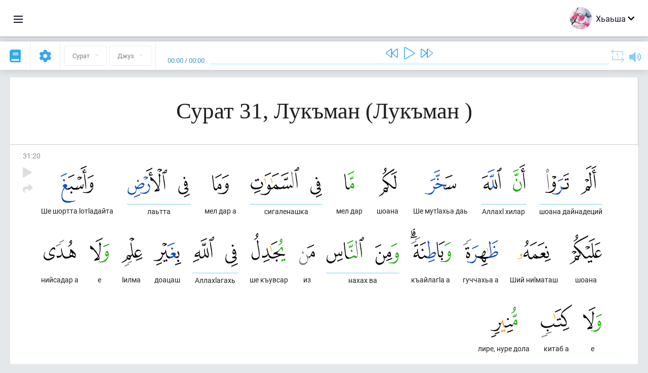

--- FILE ---
content_type: text/html; charset=UTF-8
request_url: https://inh.quranacademy.org/quran/31:20
body_size: 7979
content:
<!DOCTYPE html>
<html lang="inh" dir="ltr">
  <head>
    <meta charset="utf-8">
    <title>Сура 31 Лукъман (Лукъман). Читать и слушать Коран · Академия Корана</title>
    <meta name="description" content="Читать и слушать Коран: Арабский, перевод, перевод по словам и толкование (тафсир). Сура 31 Лукъман (Лукъман). Доступные переводы: .">

    <meta name="keywords" content="Деша, Слушать, Коран, quran.surah, quran.ayah, Лукъман, Лукъман">

    <meta http-equiv="X-UA-Compatible" content="IE=edge">
    <meta name="viewport" content="width=device-width, initial-scale=1, user-scalable=no">


<script>
    window.Loader = new function () {
        var self = this

        this.onFullLoadFirstCallbacks = [];
        this.onFullLoadCallbacks = [];

        this.isLoaded = false;

        this.loadedStylesheets = [];

        function runCallbacks(callbacks) {
            var errors = [];

            callbacks.map(function (callback) {
                try {
                    callback();
                } catch (e) {
                    errors.push(e);
                }
            });

            return errors
        }

        this.onFullLoad = function(callback) {
            if (this.isLoaded) {
                callback();
            } else {
                this.onFullLoadCallbacks.push(callback);
            }
        };

        this.onFullLoadFirst = function(callback) {
            if (this.isLoaded) {
                callback();
            } else {
                this.onFullLoadFirstCallbacks.push(callback);
            }
        };

        this.loaded = function () {
            const firstCallbackErrors = runCallbacks(this.onFullLoadFirstCallbacks);
            const callbackErrors = runCallbacks(this.onFullLoadCallbacks);

            this.isLoaded = true;

            firstCallbackErrors.map(function (e) {
                throw e;
            });

            callbackErrors.map(function (e) {
                throw e;
            });
        };
    };
</script><link rel="shortcut icon" href="/favicons/favicon.ico" type="image/x-icon">
<link rel="icon" type="image/png" href="/favicons/favicon-32x32.png" sizes="32x32">
<link rel="icon" type="image/png" href="/favicons/android-chrome-192x192.png" sizes="192x192">
<link rel="icon" type="image/png" href="/favicons/favicon-96x96.png" sizes="96x96">
<link rel="icon" type="image/png" href="/favicons/favicon-16x16.png" sizes="16x16">
<link rel="apple-touch-icon" sizes="57x57" href="/favicons/apple-touch-icon-57x57.png">
<link rel="apple-touch-icon" sizes="60x60" href="/favicons/apple-touch-icon-60x60.png">
<link rel="apple-touch-icon" sizes="72x72" href="/favicons/apple-touch-icon-72x72.png">
<link rel="apple-touch-icon" sizes="76x76" href="/favicons/apple-touch-icon-76x76.png">
<link rel="apple-touch-icon" sizes="114x114" href="/favicons/apple-touch-icon-114x114.png">
<link rel="apple-touch-icon" sizes="120x120" href="/favicons/apple-touch-icon-120x120.png">
<link rel="apple-touch-icon" sizes="144x144" href="/favicons/apple-touch-icon-144x144.png">
<link rel="apple-touch-icon" sizes="152x152" href="/favicons/apple-touch-icon-152x152.png">
<link rel="apple-touch-icon" sizes="180x180" href="/favicons/apple-touch-icon-180x180.png">
<link rel="manifest" href="/favicons/manifest.json">
<meta name="msapplication-TileColor" content="#5e1596">
<meta name="msapplication-TileImage" content="/favicons/mstile-144x144.png">
<meta name="msapplication-config" content="/favicons/browserconfig.xml">
<meta name="theme-color" content="#ffffff"><link rel="stylesheet" href="https://use.typekit.net/srz0rtf.css">

<link href="/compiled/browser/app.6a5c3dc06d11913ad7bb.css" rel="stylesheet" type="text/css" />
<script type="application/ld+json">
{
  "@context" : "http://schema.org",
  "@type" : "Organization",
  "name" : "Академия Корана",
  "url" : "https://inh.quranacademy.org",
  "description": "КъурIана Академе Iарбий мотт а КъурIан а моллагIча даржан тIара дIадоладенна Iомаде аьттув ба шун, иштта шун аьттув ба ТIеххьарча Йоазонах лаьца эггара лоархIамегIдар ха а.  ",
  "sameAs" : [
    "https://www.facebook.com/quranacademy",
    "https://twitter.com/quranacademy",
    "https://plus.google.com/u/0/+HolyQuranAcademy",
    "https://www.instagram.com/holyquranacademy",
    "https://www.youtube.com/holyquranacademy",
    "https://www.linkedin.com/company/quranacademy",
    "https://www.pinterest.com/holyquranworld",
    "https://soundcloud.com/quranacademy",
    "https://quranacademy.tumblr.com",
    "https://github.com/quranacademy",
    "https://vk.com/quranacademy",
    "https://medium.com/@quranacademy",
    "https://ok.ru/quranacademy",
    "https://telegram.me/quranacademy",
    "https://www.flickr.com/photos/quranacademy",
    "https://vk.com/holyquranworld"
  ]
}
</script>


<meta name="dmca-site-verification" content="ZjdvMVBwZ3UyN3ZpZ3JmVjQyeEZocExQalVLa21PMnRxZnowZnZpWEU2UT01" />



  </head>
  <body class="ltr-mode"><div id="react-module-696cb2083107b" class=" react-module-header"></div>
            <script>
                Loader.onFullLoadFirst(function () {
                    mountReactComponent('react-module-696cb2083107b', 'header', {"navigationMenuActiveItemCode":"quran","encyclopediaAvailable":false,"str":{"adminPanel":"\u0410\u0434\u043c\u0438\u043d\u0438\u0441\u0442\u0440\u0430\u0442\u043e\u0440\u0430 \u043a\u0435\u0440\u0442\u0435\u0440\u0430 \u043e\u0430\u0433I\u0443\u0432","bookmarks":"\u0417\u0430\u043a\u043b\u0430\u0434\u043a\u0438","encyclopedia":"\u042d\u043d\u0446\u0438\u043a\u043b\u043e\u043f\u0435\u0434\u0438","guest":"\u0425\u044c\u0430\u044c\u0448\u0430","help":"\u041f\u043e\u043c\u043e\u0449\u044c","interactiveLessons":"\u0418\u043d\u0442\u0435\u0440\u0430\u043a\u0442\u0438\u0432\u043d\u0438 \u0443\u0440\u043e\u043a\u0430\u0448","logIn":"\u0427\u0443\u0432\u0430\u043b\u0430 \/ \u0447\u0443\u044f\u043b\u0430","logOut":"\u0410\u0440\u0430\u0432\u0430\u043b\u0430","memorization":"\u0417\u0430\u0443\u0447\u0438\u0432\u0430\u043d\u0438\u0435 \u041a\u043e\u0440\u0430\u043d\u0430","profile":"\u041f\u0440\u043e\u0444\u0438\u043b\u044c","quran":"\u041a\u043e\u0440\u0430\u043d","settings":"\u041e\u0442\u0442\u0430\u043c\u0430\u0448","siteSections":"\u0420\u0430\u0437\u0434\u0435\u043b\u044b \u0441\u0430\u0439\u0442\u0430"},"urls":{"adminPanel":"https:\/\/inh.quranacademy.org\/admin","encyclopedia":"https:\/\/inh.quranacademy.org\/encyclopedia","helpCenter":"https:\/\/inh.quranacademy.org\/help","interactiveLessons":"https:\/\/inh.quranacademy.org\/courses","login":"https:\/\/inh.quranacademy.org\/login","memorization":"https:\/\/inh.quranacademy.org\/memorization","profile":"https:\/\/inh.quranacademy.org\/profile","quran":"https:\/\/inh.quranacademy.org\/quran","settings":"https:\/\/inh.quranacademy.org\/profile\/settings\/personal-information"}}, 'render', true)
                });
            </script>
        
    <div id="content">
<div class="page-container"><div id="react-module-696cb2082d455" class=" react-module-quran"></div>
            <script>
                Loader.onFullLoadFirst(function () {
                    mountReactComponent('react-module-696cb2082d455', 'quran', {"displayMode":"ayah","currentSuraNum":31,"currentSura":{"id":31,"basmala":true,"type_id":1,"ayats_count":34,"juz_num":21,"juz_page":9,"hizb_num":41,"hizb_page":9,"rub_num":164,"ayat_begin_id":3470,"ayat_end_id":3503,"number":31,"arabic_name":"\u0644\u0642\u0645\u0627\u0646","text":{"id":1426,"name":"\u041b\u0443\u043a\u044a\u043c\u0430\u043d\n","sura_id":31,"language_id":44,"transliteration":"\u041b\u0443\u043a\u044a\u043c\u0430\u043d","about_markdown":"","about_html":""}},"basmalaAyat":{"id":1,"surahNumber":1,"juzNumber":1,"number":1,"sajdah":false,"wordGroups":[{"id":2275563,"ayahId":1,"surahNumber":1,"ayahNumber":1,"index":0,"text":"\u0410\u043b\u043b\u0430\u0445l\u0430 \u0446l\u0435\u0440\u0430\u0446\u0430","words":[{"id":1,"surahNumber":1,"ayahNumber":1,"order":1,"hasOwnImage":true,"imageWidth":88,"imageHeight":100,"text":"\u0410\u043b\u043b\u0430\u0445l\u0430 \u0446l\u0435\u0440\u0430\u0446\u0430"},{"id":2,"surahNumber":1,"ayahNumber":1,"order":2,"hasOwnImage":true,"imageWidth":40,"imageHeight":100,"text":"*"}],"isLastWordGroupOfAyah":false},{"id":2275564,"ayahId":1,"surahNumber":1,"ayahNumber":1,"index":1,"text":"\u041a\u044a\u0430\u0445\u0435\u0442\u0430\u043c\u0435 \u0432\u043e\u043b\u0447\u0430","words":[{"id":3,"surahNumber":1,"ayahNumber":1,"order":3,"hasOwnImage":true,"imageWidth":131,"imageHeight":100,"text":"\u041a\u044a\u0430\u0445\u0435\u0442\u0430\u043c\u0435 \u0432\u043e\u043b\u0447\u0430"}],"isLastWordGroupOfAyah":false},{"id":2275565,"ayahId":1,"surahNumber":1,"ayahNumber":1,"index":2,"text":"\u041a\u044a\u0430\u0445\u0435\u0442\u0430\u043c \u0431\u0435\u0448 \u0432\u043e\u043b\u0447\u0430","words":[{"id":4,"surahNumber":1,"ayahNumber":1,"order":4,"hasOwnImage":true,"imageWidth":92,"imageHeight":100,"text":"\u041a\u044a\u0430\u0445\u0435\u0442\u0430\u043c \u0431\u0435\u0448 \u0432\u043e\u043b\u0447\u0430"}],"isLastWordGroupOfAyah":true}]},"ayats":[{"id":3489,"surahNumber":31,"juzNumber":21,"number":20,"sajdah":false,"wordGroups":[{"id":2321484,"ayahId":3489,"surahNumber":31,"ayahNumber":20,"index":0,"text":"\u0448\u043e\u0430\u043d\u0430 \u0434\u0430\u0439\u043d\u0430\u0434\u0435\u0446\u0438\u0439","words":[{"id":53075,"surahNumber":31,"ayahNumber":20,"order":1,"hasOwnImage":true,"imageWidth":32,"imageHeight":100,"text":"\u0448\u043e\u0430\u043d\u0430 \u0434\u0430\u0439\u043d\u0430\u0434\u0435\u0446\u0438\u0439"},{"id":53076,"surahNumber":31,"ayahNumber":20,"order":2,"hasOwnImage":true,"imageWidth":47,"imageHeight":100,"text":"*"}],"isLastWordGroupOfAyah":false},{"id":2321485,"ayahId":3489,"surahNumber":31,"ayahNumber":20,"index":1,"text":"\u0410\u043b\u043b\u0430\u0445l \u0445\u0438\u043b\u0430\u0440","words":[{"id":53077,"surahNumber":31,"ayahNumber":20,"order":3,"hasOwnImage":true,"imageWidth":25,"imageHeight":100,"text":"\u0410\u043b\u043b\u0430\u0445l \u0445\u0438\u043b\u0430\u0440"},{"id":53078,"surahNumber":31,"ayahNumber":20,"order":4,"hasOwnImage":true,"imageWidth":39,"imageHeight":100,"text":"*"}],"isLastWordGroupOfAyah":false},{"id":2321486,"ayahId":3489,"surahNumber":31,"ayahNumber":20,"index":2,"text":"\u0428\u0435 \u043c\u0443\u0442l\u0430\u0445\u044c\u0430 \u0434\u0430\u044c","words":[{"id":53079,"surahNumber":31,"ayahNumber":20,"order":5,"hasOwnImage":true,"imageWidth":62,"imageHeight":100,"text":"\u0428\u0435 \u043c\u0443\u0442l\u0430\u0445\u044c\u0430 \u0434\u0430\u044c"}],"isLastWordGroupOfAyah":false},{"id":2321487,"ayahId":3489,"surahNumber":31,"ayahNumber":20,"index":3,"text":"\u0448\u043e\u0430\u043d\u0430","words":[{"id":53080,"surahNumber":31,"ayahNumber":20,"order":6,"hasOwnImage":true,"imageWidth":36,"imageHeight":100,"text":"\u0448\u043e\u0430\u043d\u0430"}],"isLastWordGroupOfAyah":false},{"id":2321488,"ayahId":3489,"surahNumber":31,"ayahNumber":20,"index":4,"text":"\u043c\u0435\u043b \u0434\u0430\u0440","words":[{"id":53081,"surahNumber":31,"ayahNumber":20,"order":7,"hasOwnImage":true,"imageWidth":20,"imageHeight":100,"text":"\u043c\u0435\u043b \u0434\u0430\u0440"}],"isLastWordGroupOfAyah":false},{"id":2321489,"ayahId":3489,"surahNumber":31,"ayahNumber":20,"index":5,"text":"\u0441\u0438\u0433\u0430\u043b\u0435\u043d\u0430\u0448\u043a\u0430","words":[{"id":53082,"surahNumber":31,"ayahNumber":20,"order":8,"hasOwnImage":true,"imageWidth":23,"imageHeight":100,"text":"\u0441\u0438\u0433\u0430\u043b\u0435\u043d\u0430\u0448\u043a\u0430"},{"id":53083,"surahNumber":31,"ayahNumber":20,"order":9,"hasOwnImage":true,"imageWidth":96,"imageHeight":100,"text":"*"}],"isLastWordGroupOfAyah":false},{"id":2321490,"ayahId":3489,"surahNumber":31,"ayahNumber":20,"index":6,"text":"\u043c\u0435\u043b \u0434\u0430\u0440 \u0430","words":[{"id":53084,"surahNumber":31,"ayahNumber":20,"order":10,"hasOwnImage":true,"imageWidth":33,"imageHeight":100,"text":"\u043c\u0435\u043b \u0434\u0430\u0440 \u0430"}],"isLastWordGroupOfAyah":false},{"id":2321491,"ayahId":3489,"surahNumber":31,"ayahNumber":20,"index":7,"text":"\u043b\u0430\u044c\u0442\u0442\u0430","words":[{"id":53085,"surahNumber":31,"ayahNumber":20,"order":11,"hasOwnImage":true,"imageWidth":23,"imageHeight":100,"text":"\u043b\u0430\u044c\u0442\u0442\u0430"},{"id":53086,"surahNumber":31,"ayahNumber":20,"order":12,"hasOwnImage":true,"imageWidth":78,"imageHeight":100,"text":"*"}],"isLastWordGroupOfAyah":false},{"id":2321492,"ayahId":3489,"surahNumber":31,"ayahNumber":20,"index":8,"text":"\u0428\u0435 \u0448\u043e\u0440\u0442\u0442\u0430 l\u043e\u0442l\u0430\u0434\u0430\u0439\u0442\u0430","words":[{"id":53087,"surahNumber":31,"ayahNumber":20,"order":13,"hasOwnImage":true,"imageWidth":65,"imageHeight":100,"text":"\u0428\u0435 \u0448\u043e\u0440\u0442\u0442\u0430 l\u043e\u0442l\u0430\u0434\u0430\u0439\u0442\u0430"}],"isLastWordGroupOfAyah":false},{"id":2321493,"ayahId":3489,"surahNumber":31,"ayahNumber":20,"index":9,"text":"\u0448\u043e\u0430\u043d\u0430","words":[{"id":53088,"surahNumber":31,"ayahNumber":20,"order":14,"hasOwnImage":true,"imageWidth":64,"imageHeight":100,"text":"\u0448\u043e\u0430\u043d\u0430"}],"isLastWordGroupOfAyah":false},{"id":2321494,"ayahId":3489,"surahNumber":31,"ayahNumber":20,"index":10,"text":"\u0428\u0438\u0439 \u043d\u0438l\u043c\u0430\u0442\u0430\u0448","words":[{"id":53089,"surahNumber":31,"ayahNumber":20,"order":15,"hasOwnImage":true,"imageWidth":66,"imageHeight":100,"text":"\u0428\u0438\u0439 \u043d\u0438l\u043c\u0430\u0442\u0430\u0448"}],"isLastWordGroupOfAyah":false},{"id":2321495,"ayahId":3489,"surahNumber":31,"ayahNumber":20,"index":11,"text":"\u0433\u0443\u0447\u0447\u0430\u0445\u044c\u0430 \u0430","words":[{"id":53090,"surahNumber":31,"ayahNumber":20,"order":16,"hasOwnImage":true,"imageWidth":69,"imageHeight":100,"text":"\u0433\u0443\u0447\u0447\u0430\u0445\u044c\u0430 \u0430"}],"isLastWordGroupOfAyah":false},{"id":2321496,"ayahId":3489,"surahNumber":31,"ayahNumber":20,"index":12,"text":"\u043a\u044a\u0430\u0439\u043b\u0430\u0433l\u0430 \u0430","words":[{"id":53091,"surahNumber":31,"ayahNumber":20,"order":17,"hasOwnImage":true,"imageWidth":80,"imageHeight":100,"text":"\u043a\u044a\u0430\u0439\u043b\u0430\u0433l\u0430 \u0430"}],"isLastWordGroupOfAyah":false},{"id":2321497,"ayahId":3489,"surahNumber":31,"ayahNumber":20,"index":13,"text":"\u043d\u0430\u0445\u0430\u0445 \u0432\u0430","words":[{"id":53092,"surahNumber":31,"ayahNumber":20,"order":18,"hasOwnImage":true,"imageWidth":47,"imageHeight":100,"text":"\u043d\u0430\u0445\u0430\u0445 \u0432\u0430"},{"id":53093,"surahNumber":31,"ayahNumber":20,"order":19,"hasOwnImage":true,"imageWidth":74,"imageHeight":100,"text":"*"}],"isLastWordGroupOfAyah":false},{"id":2321498,"ayahId":3489,"surahNumber":31,"ayahNumber":20,"index":14,"text":"\u0438\u0437","words":[{"id":53094,"surahNumber":31,"ayahNumber":20,"order":20,"hasOwnImage":true,"imageWidth":31,"imageHeight":100,"text":"\u0438\u0437"}],"isLastWordGroupOfAyah":false},{"id":2321499,"ayahId":3489,"surahNumber":31,"ayahNumber":20,"index":15,"text":"\u0448\u0435 \u043a\u044a\u0443\u0432\u0441\u0430\u0440","words":[{"id":53095,"surahNumber":31,"ayahNumber":20,"order":21,"hasOwnImage":true,"imageWidth":67,"imageHeight":100,"text":"\u0448\u0435 \u043a\u044a\u0443\u0432\u0441\u0430\u0440"}],"isLastWordGroupOfAyah":false},{"id":2321500,"ayahId":3489,"surahNumber":31,"ayahNumber":20,"index":16,"text":"\u0410\u043b\u043b\u0430\u0445l\u0430\u0433\u0430\u0445\u044c","words":[{"id":53096,"surahNumber":31,"ayahNumber":20,"order":22,"hasOwnImage":true,"imageWidth":25,"imageHeight":100,"text":"\u0410\u043b\u043b\u0430\u0445l\u0430\u0433\u0430\u0445\u044c"},{"id":53097,"surahNumber":31,"ayahNumber":20,"order":23,"hasOwnImage":true,"imageWidth":42,"imageHeight":100,"text":"*"}],"isLastWordGroupOfAyah":false},{"id":2321501,"ayahId":3489,"surahNumber":31,"ayahNumber":20,"index":17,"text":"\u0434\u043e\u0430\u0446\u0430\u0448","words":[{"id":53098,"surahNumber":31,"ayahNumber":20,"order":24,"hasOwnImage":true,"imageWidth":55,"imageHeight":100,"text":"\u0434\u043e\u0430\u0446\u0430\u0448"}],"isLastWordGroupOfAyah":false},{"id":2321502,"ayahId":3489,"surahNumber":31,"ayahNumber":20,"index":18,"text":"l\u0438\u043b\u043c\u0430","words":[{"id":53099,"surahNumber":31,"ayahNumber":20,"order":25,"hasOwnImage":true,"imageWidth":42,"imageHeight":100,"text":"l\u0438\u043b\u043c\u0430"}],"isLastWordGroupOfAyah":false},{"id":2321503,"ayahId":3489,"surahNumber":31,"ayahNumber":20,"index":19,"text":"\u0435","words":[{"id":53100,"surahNumber":31,"ayahNumber":20,"order":26,"hasOwnImage":true,"imageWidth":38,"imageHeight":100,"text":"\u0435"}],"isLastWordGroupOfAyah":false},{"id":2321504,"ayahId":3489,"surahNumber":31,"ayahNumber":20,"index":20,"text":"\u043d\u0438\u0439\u0441\u0430\u0434\u0430\u0440 \u0430","words":[{"id":53101,"surahNumber":31,"ayahNumber":20,"order":27,"hasOwnImage":true,"imageWidth":64,"imageHeight":100,"text":"\u043d\u0438\u0439\u0441\u0430\u0434\u0430\u0440 \u0430"}],"isLastWordGroupOfAyah":false},{"id":2321505,"ayahId":3489,"surahNumber":31,"ayahNumber":20,"index":21,"text":"\u0435","words":[{"id":53102,"surahNumber":31,"ayahNumber":20,"order":28,"hasOwnImage":true,"imageWidth":37,"imageHeight":100,"text":"\u0435"}],"isLastWordGroupOfAyah":false},{"id":2321506,"ayahId":3489,"surahNumber":31,"ayahNumber":20,"index":22,"text":"\u043a\u0438\u0442\u0430\u0431 \u0430","words":[{"id":53103,"surahNumber":31,"ayahNumber":20,"order":29,"hasOwnImage":true,"imageWidth":62,"imageHeight":100,"text":"\u043a\u0438\u0442\u0430\u0431 \u0430"}],"isLastWordGroupOfAyah":false},{"id":2321507,"ayahId":3489,"surahNumber":31,"ayahNumber":20,"index":23,"text":"\u043b\u0438\u0440\u0435, \u043d\u0443\u0440\u0435 \u0434\u043e\u043b\u0430","words":[{"id":53104,"surahNumber":31,"ayahNumber":20,"order":30,"hasOwnImage":true,"imageWidth":53,"imageHeight":100,"text":"\u043b\u0438\u0440\u0435, \u043d\u0443\u0440\u0435 \u0434\u043e\u043b\u0430"}],"isLastWordGroupOfAyah":true}]}],"bookmarks":[],"currentJuzNum":21,"pageCount":null,"currentPage":null,"ayatsPerPage":null,"mushafPageNumber":413,"customTranslationIds":null,"currentRecitation":{"urlMask":"https:\/\/quran-audio.quranacademy.org\/by-ayah\/Mishari_Rashid_Al-Afasy_128kbps\/{sura}\/{ayat}.mp3","padZeros":true},"str":{"autoScrollDuringPlayback":"\u0410\u0432\u0442\u043e\u0441\u043a\u0440\u043e\u043b\u043b \u043f\u0440\u0438 \u0432\u043e\u0441\u043f\u0440\u043e\u0438\u0437\u0432\u0435\u0434\u0435\u043d\u0438\u0438","ayat":"\u0410\u044f\u0442","commonSettings":"\u041e\u0431\u0449\u0438\u0435","continuousReading":"\u0425\u0430\u0434\u0434\u0430\u043d\u0437\u0430 \u0434\u0435\u0448\u0430\u0440","copiedToClipboard":"\u0421\u0441\u044b\u043b\u043a\u0430 \u0441\u043a\u043e\u043f\u0438\u0440\u043e\u0432\u0430\u043d\u0430 \u0432 \u0431\u0443\u0444\u0435\u0440 \u043e\u0431\u043c\u0435\u043d\u0430","error":"\u0413I\u0430\u043b\u0430\u0442","errorLoadingPage":"\u041e\u0448\u0438\u0431\u043a\u0430 \u043f\u0440\u0438 \u0437\u0430\u0433\u0440\u0443\u0437\u043a\u0435 \u0441\u0442\u0440\u0430\u043d\u0438\u0446\u044b","juz":"\u0414\u0436\u0443\u0437","reciter":"\u041a\u044a\u043e\u0430\u0440\u0435","searchPlaceholder":"\u041f\u043e\u0438\u0441\u043a...","select":"\u0425\u0430\u0440\u0436\u0430","sura":"\u0421\u0443\u0440\u0430\u0442","tajweedRulesHighlighting":"\u041f\u043e\u0434\u0441\u0432\u0435\u0442\u043a\u0430 \u0442\u0430\u0434\u0436\u0432\u0438\u0434\u0430","translationsAndTafseers":"\u041f\u0435\u0440\u0435\u0432\u043e\u0434\u044b \u0438 \u0442\u0430\u0444\u0441\u0438\u0440\u044b","quran":"\u0414\u0435\u0437\u0430 \u041a\u044a\u0443\u0440I\u0430\u043d","withWordsHighlighting":"\u0421 \u043f\u043e\u0434\u0441\u0432\u0435\u0442\u043a\u043e\u0439 \u0441\u043b\u043e\u0432","wordByWordTranslation":"\u0414\u0435\u0448\u0430\u0448\u043a\u0430 \u0433I\u043e\u043b\u043b\u0430 \u0434\u0430\u044c \u0442\u0430\u0440\u0436\u0430\u043c","wordByWordTranslationLanguage":"\u0414\u0435\u0448\u0430\u0448\u0442\u0430 \u0442I\u0430\u0433I\u043e\u043b\u043b\u0430  \u0442\u0430\u0440\u0436\u0430\u043c\u0430 \u043c\u043e\u0442\u0442"}}, 'render', false)
                });
            </script>
        
</div>

<script>
    var metaViewPort = document.querySelector('meta[name="viewport"]')

            metaViewPort.setAttribute('content', 'width=device-width, initial-scale=1, user-scalable=no')
    </script>

    </div><div id="react-module-696cb20831114" class=" react-module-whats-new-alert"></div>
            <script>
                Loader.onFullLoadFirst(function () {
                    mountReactComponent('react-module-696cb20831114', 'whats-new-alert', {"str":{"whatsNew":"\u0427\u0442\u043e \u043d\u043e\u0432\u043e\u0433\u043e?"},"apiUrls":{"getUpdates":"https:\/\/inh.quranacademy.org\/whats-new\/updates"}}, 'render', false)
                });
            </script>
        <div id="react-module-696cb20838f33" class=" react-module-footer"></div>
            <script>
                Loader.onFullLoadFirst(function () {
                    mountReactComponent('react-module-696cb20838f33', 'footer', {"androidAppLink":"https:\/\/play.google.com\/store\/apps\/details?id=org.quranacademy.quran","helpCenterAvailable":true,"iosAppLink":"https:\/\/apps.apple.com\/ru\/app\/quran-academy-reader\/id1481765206","str":{"aboutProject":"\u041f\u0440\u043e\u0435\u043a\u0442\u0430\u0445 \u043b\u0430\u044c\u0446\u0430","blog":"\u0411\u043b\u043e\u0433","contacts":"\u041a\u043e\u043d\u0442\u0430\u043a\u0442\u044b","contribute":"\u0414\u0430\u043a\u044a\u0430\u043b\u0430\u0446\u0430","currentFeatures":"\u0425I\u0430\u043d\u0437\u0430\u0440\u0430 \u0442\u0430\u0440\u043e\u043d\u0430\u0448","followUsInSocialMedia":"\u041c\u044b \u0432 \u0441\u043e\u0446. \u0441\u0435\u0442\u044f\u0445","helpCenter":"\u041d\u043e\u0432\u043a\u044a\u043e\u0441\u0442\u0430\u043b \u0434\u0430\u0440\u0430 \u0426\u0435\u043d\u0442\u0440","mobileApp":"\u041c\u043e\u0431\u0438\u043b\u044c\u043d\u0438 \u043f\u0440\u0438\u043b\u043e\u0436\u0435\u043d\u0438","ourPartners":"\u0422\u0445\u0430 \u043d\u043e\u0432\u043a\u044a\u043e\u0441\u0442\u0438\u0439","partnersWidget":"\u041d\u043e\u0432\u043a\u044a\u043e\u0441\u0442\u0430\u0448\u0442\u0430 \u043b\u0430\u044c\u0440\u0445I\u0430 \u0432\u0438\u0434\u0436\u0435\u0442","privacyPolicy":"\u041f\u0440\u0430\u0432\u0438\u043b\u0430 \u043a\u043e\u043d\u0444\u0438\u0434\u0435\u043d\u0446\u0438\u0430\u043b\u044c\u043d\u043e\u0441\u0442\u0438","radio":"\u0420\u0430\u0434\u0438\u043e","support":"\u0425\u0435\u0442\u0430\u0440\u0430\u0448\u0438 \u0442I\u0430\u0434\u0443\u043b\u043b\u0430\u0440\u0430\u0448\u0438","termsOfUse":"\u041f\u0430\u0439\u0434\u0430 \u044d\u0446\u0430 \u0442I\u0430\u0434\u043e\u0436\u0430\u0434\u0430\u044c\u0440\u0430\u0448"},"urls":{"privacyPolicy":"https:\/\/inh.quranacademy.org\/page\/1--","termsOfUse":"https:\/\/inh.quranacademy.org\/page\/2-"}}, 'render', true)
                });
            </script>
        <div id="react-module-696cb20838f55" class=" react-module-toastify"></div>
            <script>
                Loader.onFullLoadFirst(function () {
                    mountReactComponent('react-module-696cb20838f55', 'toastify', {"keepMounted":true}, 'render', false)
                });
            </script>
        <script src="https://inh.quranacademy.org/ui-strings/inh?1746213792"></script>

    <script>
        ENV = {"avatarDimensions":[200,100,50],"appVersion":"062e8d11e8d8af2fe39585b2ba4e4927554168f8","csrfToken":"lSTPT700gIb6Xp0aah26abDfEYBdBASZzY9V2Xfs","currentLanguage":{"id":44,"code":"inh","active":true,"is_default":false,"locale":"ru_RU","yandex_language_id":1,"is_rtl":false,"fallback_language_id":1,"level":2,"code_iso1":null,"code_iso3":"inh","original_name":"\u0413l\u0430\u043b\u0433I\u0430\u0439"},"debug":false,"domain":"quranacademy.org","environment":"production","isGuest":true,"languages":[{"id":3,"code":"ar","scriptDirection":"rtl","name":"l\u0430\u0440\u0431\u0438\u0439","originalName":"\u0627\u0644\u0639\u0631\u0628\u064a\u0629","fallbackLanguageId":2},{"id":43,"code":"ba","scriptDirection":"ltr","name":"\u0411\u0430\u0448\u043a\u0438\u0440\u0438\u0439","originalName":"\u0411\u0430\u0448\u04a1\u043e\u0440\u0442","fallbackLanguageId":1},{"id":4,"code":"az","scriptDirection":"ltr","name":"\u0433l\u0430\u0436\u0430\u0440\u043e","originalName":"Az\u0259rbaycan dili","fallbackLanguageId":1},{"id":44,"code":"inh","scriptDirection":"ltr","name":"\u0413l\u0430\u043b\u0433I\u0430\u0439","originalName":"\u0413l\u0430\u043b\u0433I\u0430\u0439","fallbackLanguageId":1},{"id":45,"code":"av","scriptDirection":"ltr","name":"\u0416l\u0430\u0439\u0445\u043e","originalName":"\u0410\u0432\u0430\u0440 \u043c\u0430\u0446\u0304I","fallbackLanguageId":1},{"id":2,"code":"en","scriptDirection":"ltr","name":"\u0438\u043d\u0433\u0430\u043b\u0441\u0438\u0439","originalName":"English","fallbackLanguageId":1},{"id":40,"code":"kk","scriptDirection":"ltr","name":"\u041a\u0430\u0437\u0430\u0445\u0438\u0439","originalName":"\u049a\u0430\u0437\u0430\u049b \u0442\u0456\u043b\u0456","fallbackLanguageId":1},{"id":46,"code":"ce","scriptDirection":"ltr","name":"\u041d\u043e\u0445\u0447\u0438\u0439","originalName":"\u041d\u043e\u0445\u0447\u0438\u0439","fallbackLanguageId":1},{"id":5,"code":"tg","scriptDirection":"ltr","name":"\u0422\u0430\u0434\u0436\u0438\u043a\u0438\u0439","originalName":"\u0422\u043e\u04b7\u0438\u043a\u04e3","fallbackLanguageId":1},{"id":6,"code":"tr","scriptDirection":"ltr","name":"\u0422\u0443\u0440\u043a\u0438\u0439","originalName":"T\u00fcrk\u00e7e","fallbackLanguageId":2},{"id":39,"code":"uz","scriptDirection":"ltr","name":"\u0423\u0437\u0431\u0435\u043a\u0438\u0439","originalName":"O'zbek","fallbackLanguageId":1},{"id":41,"code":"fr","scriptDirection":"ltr","name":"\u0444\u0440\u0435\u043d\u0433l\u0435","originalName":"Fran\u00e7ais","fallbackLanguageId":2},{"id":1,"code":"ru","scriptDirection":"ltr","name":"\u042d\u0440\u0441\u0438\u0439","originalName":"\u0420\u0443\u0441\u0441\u043a\u0438\u0439","fallbackLanguageId":null},{"id":52,"code":"id","scriptDirection":"ltr","name":"\u0418\u043d\u0434\u043e\u043d\u0435\u0437\u0438\u0439\u0441\u043a\u0438\u0439","originalName":"Bahasa Indonesia","fallbackLanguageId":2},{"id":85,"code":"sw","scriptDirection":"ltr","name":"\u0421\u0443\u0430\u0445\u0438\u043b\u0438","originalName":"Kiswahili","fallbackLanguageId":2},{"id":78,"code":"ur","scriptDirection":"rtl","name":"\u0423\u0440\u0434\u0443","originalName":"\u0627\u0631\u062f\u0648","fallbackLanguageId":66},{"id":55,"code":"ha","scriptDirection":"ltr","name":"\u0425\u0430\u0443\u0441\u0430","originalName":"Hausa","fallbackLanguageId":2},{"id":68,"code":"am","scriptDirection":"ltr","name":"\u0410\u043c\u0445\u0430\u0440\u0441\u043a\u0438\u0439","originalName":"\u12a0\u121b\u122d\u129b","fallbackLanguageId":2},{"id":80,"code":"el","scriptDirection":"ltr","name":"\u0413\u0440\u0435\u0447\u0435\u0441\u043a\u0438\u0439","originalName":"\u0395\u03bb\u03bb\u03b7\u03bd\u03b9\u03ba\u03ac","fallbackLanguageId":2},{"id":48,"code":"lez","scriptDirection":"ltr","name":"\u041b\u0435\u0437\u0433\u0438\u043d\u0441\u043a\u0438\u0439","originalName":"\u041b\u0435\u0437\u0433\u0438","fallbackLanguageId":1},{"id":62,"code":"bs","scriptDirection":"ltr","name":"\u0411\u043e\u0441\u043d\u0438\u0439\u0441\u043a\u0438\u0439","originalName":"Bosanski","fallbackLanguageId":2},{"id":67,"code":"ja","scriptDirection":"ltr","name":"\u042f\u043f\u043e\u043d\u0441\u043a\u0438\u0439","originalName":"\u65e5\u672c\u8a9e","fallbackLanguageId":2},{"id":50,"code":"bn","scriptDirection":"ltr","name":"\u0411\u0435\u043d\u0433\u0430\u043b\u044c\u0441\u043a\u0438\u0439","originalName":"\u09ac\u09be\u0982\u09b2\u09be","fallbackLanguageId":2},{"id":51,"code":"ne","scriptDirection":"ltr","name":"\u041d\u0435\u043f\u0430\u043b\u044c\u0441\u043a\u0438\u0439","originalName":"\u0928\u0947\u092a\u093e\u0932\u0940","fallbackLanguageId":2},{"id":76,"code":"sv","scriptDirection":"ltr","name":"\u0428\u0432\u0435\u0434\u0441\u043a\u0438\u0439","originalName":"Svenska","fallbackLanguageId":2},{"id":69,"code":"ko","scriptDirection":"ltr","name":"\u041a\u043e\u0440\u0435\u0439\u0441\u043a\u0438\u0439","originalName":"\ud55c\uad6d\uc5b4","fallbackLanguageId":2},{"id":81,"code":"he","scriptDirection":"rtl","name":"\u0418\u0432\u0440\u0438\u0442","originalName":"\u05e2\u05d1\u05e8\u05d9\u05ea","fallbackLanguageId":2},{"id":79,"code":"kbd","scriptDirection":"ltr","name":"\u041a\u0430\u0431\u0430\u0440\u0434\u0438\u043d\u043e-\u0447\u0435\u0440\u043a\u0435\u0441\u0441\u043a\u0438\u0439","originalName":"\u0410\u0434\u044b\u0433\u044d\u0431\u0437\u044d","fallbackLanguageId":1},{"id":59,"code":"es","scriptDirection":"ltr","name":"\u0418\u0441\u043f\u0430\u043d\u0441\u043a\u0438\u0439","originalName":"Espa\u00f1ol","fallbackLanguageId":2},{"id":84,"code":"mo","scriptDirection":"ltr","name":"\u041c\u043e\u043b\u0434\u0430\u0432\u0441\u043a\u0438\u0439","originalName":"Moldoveneasc\u0103","fallbackLanguageId":75},{"id":74,"code":"pt","scriptDirection":"ltr","name":"\u041f\u043e\u0440\u0442\u0443\u0433\u0430\u043b\u044c\u0441\u043a\u0438\u0439","originalName":"Portugu\u00eas","fallbackLanguageId":2},{"id":54,"code":"ka","scriptDirection":"ltr","name":"\u0413\u0440\u0443\u0437\u0438\u043d\u0441\u043a\u0438\u0439","originalName":"\u10e5\u10d0\u10e0\u10d7\u10e3\u10da\u10d8","fallbackLanguageId":2},{"id":53,"code":"bg","scriptDirection":"ltr","name":"\u0411\u043e\u043b\u0433\u0430\u0440\u0441\u043a\u0438\u0439","originalName":"\u0411\u044a\u043b\u0433\u0430\u0440\u0441\u043a\u0438","fallbackLanguageId":1},{"id":58,"code":"uk","scriptDirection":"ltr","name":"\u0423\u043a\u0440\u0430\u0438\u043d\u0441\u043a\u0438\u0439","originalName":"\u0423\u043a\u0440\u0430\u0457\u043d\u0441\u044c\u043a\u0430","fallbackLanguageId":1},{"id":86,"code":"ug","scriptDirection":"rtl","name":"\u0423\u0439\u0433\u0443\u0440\u0441\u043a\u0438\u0439","originalName":"\u0626\u06c7\u064a\u063a\u06c7\u0631\u0686\u06d5","fallbackLanguageId":2},{"id":49,"code":"ta","scriptDirection":"ltr","name":"\u0422\u0430\u043c\u0438\u043b\u044c\u0441\u043a\u0438\u0439","originalName":"\u0ba4\u0bae\u0bbf\u0bb4\u0bcd","fallbackLanguageId":2},{"id":70,"code":"ms","scriptDirection":"ltr","name":"\u041c\u0430\u043b\u0430\u0439\u0441\u043a\u0438\u0439","originalName":"Bahasa Melayu","fallbackLanguageId":2},{"id":60,"code":"it","scriptDirection":"ltr","name":"\u0418\u0442\u0430\u043b\u044c\u044f\u043d\u0441\u043a\u0438\u0439","originalName":"Italiano","fallbackLanguageId":2},{"id":75,"code":"ro","scriptDirection":"ltr","name":"\u0420\u0443\u043c\u044b\u043d\u0441\u043a\u0438\u0439","originalName":"Rom\u00e2n\u0103","fallbackLanguageId":2},{"id":61,"code":"sq","scriptDirection":"ltr","name":"\u0410\u043b\u0431\u0430\u043d\u0441\u043a\u0438\u0439","originalName":"Shqip","fallbackLanguageId":2},{"id":63,"code":"zh","scriptDirection":"ltr","name":"\u041a\u0438\u0442\u0430\u0439\u0441\u043a\u0438\u0439","originalName":"\u4e2d\u6587(\u7b80\u4f53)","fallbackLanguageId":2},{"id":82,"code":"krc","scriptDirection":"ltr","name":"\u041a\u0430\u0440\u0430\u0447\u0430\u0435\u0432\u043e-\u0431\u0430\u043b\u043a\u0430\u0440\u0441\u043a\u0438\u0439","originalName":"\u041a\u044a\u0430\u0440\u0430\u0447\u0430\u0439-\u043c\u0430\u043b\u043a\u044a\u0430\u0440","fallbackLanguageId":1},{"id":66,"code":"hi","scriptDirection":"ltr","name":"\u0425\u0438\u043d\u0434\u0438","originalName":"\u0939\u093f\u0928\u094d\u0926\u0940","fallbackLanguageId":2},{"id":57,"code":"tt","scriptDirection":"ltr","name":"\u0422\u0430\u0442\u0430\u0440\u0441\u043a\u0438\u0439","originalName":"\u0422\u0430\u0442\u0430\u0440\u0447\u0430","fallbackLanguageId":1},{"id":64,"code":"cs","scriptDirection":"ltr","name":"\u0427\u0435\u0448\u0441\u043a\u0438\u0439","originalName":"\u010ce\u0161tina","fallbackLanguageId":2},{"id":71,"code":"no","scriptDirection":"ltr","name":"\u041d\u043e\u0440\u0432\u0435\u0436\u0441\u043a\u0438\u0439 (\u0431\u0443\u043a\u043c\u043e\u043b)","originalName":"Norsk (bokm\u00e5l)","fallbackLanguageId":2},{"id":72,"code":"fa","scriptDirection":"rtl","name":"\u041f\u0435\u0440\u0441\u0438\u0434\u0441\u043a\u0438\u0439","originalName":"\u0641\u0627\u0631\u0633\u06cc\u200f","fallbackLanguageId":3},{"id":47,"code":"de","scriptDirection":"ltr","name":"\u041d\u0435\u043c\u0435\u0446\u043a\u0438\u0439","originalName":"Deutsch","fallbackLanguageId":2},{"id":83,"code":"ku","scriptDirection":"ltr","name":"\u041a\u0443\u0440\u0434\u0441\u043a\u0438\u0439","originalName":"Kurd\u00ee","fallbackLanguageId":2},{"id":77,"code":"th","scriptDirection":"ltr","name":"\u0422\u0430\u0439\u0441\u043a\u0438\u0439","originalName":"\u0e20\u0e32\u0e29\u0e32\u0e44\u0e17\u0e22","fallbackLanguageId":2},{"id":73,"code":"pl","scriptDirection":"ltr","name":"\u041f\u043e\u043b\u044c\u0441\u043a\u0438\u0439","originalName":"Polski","fallbackLanguageId":2},{"id":56,"code":"so","scriptDirection":"ltr","name":"\u0421\u043e\u043c\u0430\u043b\u0438\u0439\u0441\u043a\u0438\u0439","originalName":"Af-Soomaali","fallbackLanguageId":2},{"id":65,"code":"nl","scriptDirection":"ltr","name":"\u041d\u0438\u0434\u0435\u0440\u043b\u0430\u043d\u0434\u0441\u043a\u0438\u0439","originalName":"Nederlands","fallbackLanguageId":47}],"protocol":"https","rollbarEnabled":true,"rollbarToken":"031444658e4a4040a38ef6bb27379125","settings":{"quran_app_banner_closed":false,"media_players_volume":0.7,"admin_sidebar_opened":true,"admin_selected_quran_wbw_translations":[],"quran_ayats_translations":[],"quran_word_by_word_translation_enabled":true,"quran_word_by_word_translation":19,"quran_words_continuous_reading":false,"quran_tajweed_enabled":true,"quran_auto_scroll_during_playback_enabled":false,"quran_recitation_id":14,"quran_recitation_repeat_count":1,"interactive_lessons_layout":"new","puzzle_settings":true,"puzzle_level":20,"puzzle_ayat_recitation_id":11,"puzzle_is_audio":true,"puzzle_repeat_count":1,"puzzle_repeat_interval":0,"puzzle_is_tajweed":true,"puzzle_is_translation":true,"puzzle_language_id":1,"puzzle_is_strict_mode":false,"puzzle_add_words":false},"user":null,"yandexMetrikaKey":"44763238"}

        isNodeJs = false
    </script>

    <script src="/compiled/browser/app.4b8113e5f5306e3ecc4a.js"></script>
    <script async src="/compiled/browser/react.e1fa4e13232be61691cb.chunk.js"></script>


<script>
  (function(i,s,o,g,r,a,m){i['GoogleAnalyticsObject']=r;i[r]=i[r]||function(){
  (i[r].q=i[r].q||[]).push(arguments)},i[r].l=1*new Date();a=s.createElement(o),
  m=s.getElementsByTagName(o)[0];a.async=1;a.src=g;m.parentNode.insertBefore(a,m)
  })(window,document,'script','https://www.google-analytics.com/analytics.js','ga');

  ga('create', 'UA-99896292-1', 'auto');
  ga('send', 'pageview');
  setTimeout(function(){
      ga('send', 'event', 'New Visitor', location.pathname);
  }, 15000);
</script>

<!-- Yandex.Metrika counter -->
<script type="text/javascript">
    (function (d, w, c) {
        (w[c] = w[c] || []).push(function() {
            try {
                w.yaCounter44763238 = new Ya.Metrika({
                    id:44763238,
                    clickmap:true,
                    trackLinks:true,
                    accurateTrackBounce:true,
                    webvisor:true
                });
            } catch(e) { }
        });

        var n = d.getElementsByTagName("script")[0],
            s = d.createElement("script"),
            f = function () { n.parentNode.insertBefore(s, n); };
        s.type = "text/javascript";
        s.async = true;
        s.src = "https://mc.yandex.ru/metrika/watch.js";

        if (w.opera == "[object Opera]") {
            d.addEventListener("DOMContentLoaded", f, false);
        } else { f(); }
    })(document, window, "yandex_metrika_callbacks");
</script>
<noscript><div><img src="https://mc.yandex.ru/watch/44763238" style="position:absolute; left:-9999px;" alt="" /></div></noscript>
<!-- /Yandex.Metrika counter -->



<script>
    var Tawk_API = Tawk_API || {};
    var Tawk_LoadStart = new Date();

    Loader.onFullLoad(function () {
        var s1  =document.createElement("script");
        var s0 = document.getElementsByTagName("script")[0];

        s1.async=true;
        s1.src='https://embed.tawk.to/5a564c2bd7591465c7069e5c/default';
        s1.charset='UTF-8';

        s1.setAttribute('crossorigin','*');

        s0.parentNode.insertBefore(s1,s0);
    });
</script>

<script src="https://images.dmca.com/Badges/DMCABadgeHelper.min.js"></script>
  </body>
</html>